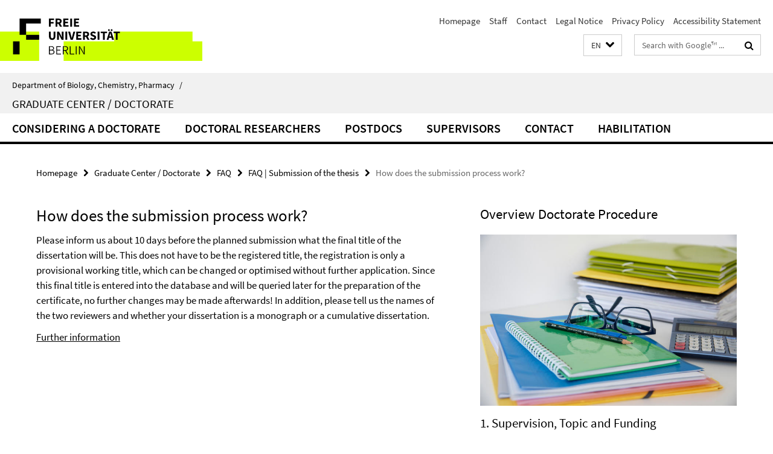

--- FILE ---
content_type: text/html; charset=utf-8
request_url: https://www.bcp.fu-berlin.de/en/graduiertenzentrum/faq/faq-einreichen/q-wie.html
body_size: 9725
content:
<!DOCTYPE html><!-- rendered 2026-02-01 02:07:02 (UTC) --><html class="ltr" lang="en"><head><title>How does the submission process work? • Graduate Center / Doctorate • Department of Biology, Chemistry, Pharmacy</title><!-- BEGIN Fragment default/26011920/views/head_meta/135127248/1687943240?033725:1823 -->
<meta charset="utf-8" /><meta content="IE=edge" http-equiv="X-UA-Compatible" /><meta content="width=device-width, initial-scale=1.0" name="viewport" /><meta content="authenticity_token" name="csrf-param" />
<meta content="5kMAsc30wv/m5q5UCTeHCfiyBVU4JNmxmuhsMgQhElg=" name="csrf-token" /><meta content="How does the submission process work?" property="og:title" /><meta content="website" property="og:type" /><meta content="https://www.bcp.fu-berlin.de/en/graduiertenzentrum/faq/faq-einreichen/q-wie.html" property="og:url" /><!-- BEGIN Fragment default/26011920/views/open_graph_image/13846703/1769031893?073642:20011 -->
<!-- END Fragment default/26011920/views/open_graph_image/13846703/1769031893?073642:20011 -->
<meta content="index,follow" name="robots" /><meta content="2023-06-26" name="dc.date" /><meta content="How does the submission process work?" name="dc.name" /><meta content="DE-BE" name="geo.region" /><meta content="Berlin" name="geo.placename" /><meta content="52.448131;13.286102" name="geo.position" /><link href="https://www.bcp.fu-berlin.de/en/graduiertenzentrum/faq/faq-einreichen/q-wie.html" rel="canonical" /><!-- BEGIN Fragment default/26011920/views/favicon/13846703/1769031893?185004:72019 -->
<link href="/assets/default2/favicon-12a6f1b0e53f527326498a6bfd4c3abd.ico" rel="shortcut icon" /><!-- END Fragment default/26011920/views/favicon/13846703/1769031893?185004:72019 -->
<!-- BEGIN Fragment default/26011920/head/rss/false/14316731/1768926925?063118:22003 -->
<!-- END Fragment default/26011920/head/rss/false/14316731/1768926925?063118:22003 -->
<!-- END Fragment default/26011920/views/head_meta/135127248/1687943240?033725:1823 -->
<!-- BEGIN Fragment default/26011920/head/assets/13846703/1769031893/?224553:86400 -->
<link href="/assets/default2/default_application-part-1-841e7928a8.css" media="all" rel="stylesheet" type="text/css" /><link href="/assets/default2/default_application-part-2-168016bf56.css" media="all" rel="stylesheet" type="text/css" /><script src="/assets/default2/application-781670a880dd5cd1754f30fcf22929cb.js" type="text/javascript"></script><!--[if lt IE 9]><script src="/assets/default2/html5shiv-d11feba7bd03bd542f45c2943ca21fed.js" type="text/javascript"></script><script src="/assets/default2/respond.min-31225ade11a162d40577719d9a33d3ee.js" type="text/javascript"></script><![endif]--><meta content="Rails Connector for Infopark CMS Fiona by Infopark AG (www.infopark.de); Version 6.8.2.36.82613853" name="generator" /><!-- END Fragment default/26011920/head/assets/13846703/1769031893/?224553:86400 -->
</head><body class="site-graduiertenzentrum layout-size-L"><div class="debug page" data-current-path="/en/graduiertenzentrum/faq/faq-einreichen/q-wie/"><a class="sr-only" href="#content">Springe direkt zu Inhalt </a><div class="horizontal-bg-container-header nocontent"><div class="container container-header"><header><!-- BEGIN Fragment default/26011920/header-part-1/102423270/1713130311/?224809:86400 -->
<a accesskey="O" id="seitenanfang"></a><a accesskey="H" href="https://www.fu-berlin.de/" hreflang="" id="fu-logo-link" title="Zur Startseite der Freien Universität Berlin"><svg id="fu-logo" version="1.1" viewBox="0 0 775 187.5" x="0" y="0"><defs><g id="fu-logo-elements"><g><polygon points="75 25 156.3 25 156.3 43.8 100 43.8 100 87.5 75 87.5 75 25"></polygon><polygon points="100 87.5 150 87.5 150 106.3 100 106.3 100 87.5"></polygon><polygon points="50 112.5 75 112.5 75 162.5 50 162.5 50 112.5"></polygon></g><g><path d="M187.5,25h19.7v5.9h-12.7v7.2h10.8v5.9h-10.8v12.2h-7.1V25z"></path><path d="M237.7,56.3l-7.1-12.5c3.3-1.5,5.6-4.4,5.6-9c0-7.4-5.4-9.7-12.1-9.7h-11.3v31.3h7.1V45h3.9l6,11.2H237.7z M219.9,30.6 h3.6c3.7,0,5.7,1,5.7,4.1c0,3.1-2,4.7-5.7,4.7h-3.6V30.6z"></path><path d="M242.5,25h19.6v5.9h-12.5v6.3h10.7v5.9h-10.7v7.2h13v5.9h-20.1V25z"></path><path d="M269,25h7.1v31.3H269V25z"></path><path d="M283.2,25h19.6v5.9h-12.5v6.3h10.7v5.9h-10.7v7.2h13v5.9h-20.1V25z"></path></g><g><path d="M427.8,72.7c2,0,3.4-1.4,3.4-3.4c0-1.9-1.4-3.4-3.4-3.4c-2,0-3.4,1.4-3.4,3.4C424.4,71.3,425.8,72.7,427.8,72.7z"></path><path d="M417.2,72.7c2,0,3.4-1.4,3.4-3.4c0-1.9-1.4-3.4-3.4-3.4c-2,0-3.4,1.4-3.4,3.4C413.8,71.3,415.2,72.7,417.2,72.7z"></path><path d="M187.5,91.8V75h7.1v17.5c0,6.1,1.9,8.2,5.4,8.2c3.5,0,5.5-2.1,5.5-8.2V75h6.8v16.8c0,10.5-4.3,15.1-12.3,15.1 C191.9,106.9,187.5,102.3,187.5,91.8z"></path><path d="M218.8,75h7.2l8.2,15.5l3.1,6.9h0.2c-0.3-3.3-0.9-7.7-0.9-11.4V75h6.7v31.3h-7.2L228,90.7l-3.1-6.8h-0.2 c0.3,3.4,0.9,7.6,0.9,11.3v11.1h-6.7V75z"></path><path d="M250.4,75h7.1v31.3h-7.1V75z"></path><path d="M261,75h7.5l3.8,14.6c0.9,3.4,1.6,6.6,2.5,10h0.2c0.9-3.4,1.6-6.6,2.5-10l3.7-14.6h7.2l-9.4,31.3h-8.5L261,75z"></path><path d="M291.9,75h19.6V81h-12.5v6.3h10.7v5.9h-10.7v7.2h13v5.9h-20.1V75z"></path><path d="M342.8,106.3l-7.1-12.5c3.3-1.5,5.6-4.4,5.6-9c0-7.4-5.4-9.7-12.1-9.7H318v31.3h7.1V95.1h3.9l6,11.2H342.8z M325.1,80.7 h3.6c3.7,0,5.7,1,5.7,4.1c0,3.1-2,4.7-5.7,4.7h-3.6V80.7z"></path><path d="M344.9,102.4l4.1-4.8c2.2,1.9,5.1,3.3,7.7,3.3c2.9,0,4.4-1.2,4.4-3c0-2-1.8-2.6-4.5-3.7l-4.1-1.7c-3.2-1.3-6.3-4-6.3-8.5 c0-5.2,4.6-9.3,11.1-9.3c3.6,0,7.4,1.4,10.1,4.1l-3.6,4.5c-2.1-1.6-4-2.4-6.5-2.4c-2.4,0-4,1-4,2.8c0,1.9,2,2.6,4.8,3.7l4,1.6 c3.8,1.5,6.2,4.1,6.2,8.5c0,5.2-4.3,9.7-11.8,9.7C352.4,106.9,348.1,105.3,344.9,102.4z"></path><path d="M373.9,75h7.1v31.3h-7.1V75z"></path><path d="M394.4,81h-8.6V75H410V81h-8.6v25.3h-7.1V81z"></path><path d="M429.2,106.3h7.5L426.9,75h-8.5l-9.8,31.3h7.2l1.9-7.4h9.5L429.2,106.3z M419.2,93.4l0.8-2.9c0.9-3.1,1.7-6.8,2.5-10.1 h0.2c0.8,3.3,1.7,7,2.5,10.1l0.7,2.9H419.2z"></path><path d="M443.6,81h-8.6V75h24.3V81h-8.6v25.3h-7.1V81z"></path></g><g><path d="M187.5,131.2h8.9c6.3,0,10.6,2.2,10.6,7.6c0,3.2-1.7,5.8-4.7,6.8v0.2c3.9,0.7,6.5,3.2,6.5,7.5c0,6.1-4.7,9.1-11.7,9.1 h-9.6V131.2z M195.7,144.7c5.8,0,8.1-2.1,8.1-5.5c0-3.9-2.7-5.4-7.9-5.4h-5.1v10.9H195.7z M196.5,159.9c5.7,0,9.1-2.1,9.1-6.6 c0-4.1-3.3-6-9.1-6h-5.8v12.6H196.5z"></path><path d="M215.5,131.2h17.6v2.8h-14.4v10.6h12.1v2.8h-12.1v12.3h14.9v2.8h-18.1V131.2z"></path><path d="M261.5,162.5l-8.2-14c4.5-0.9,7.4-3.8,7.4-8.7c0-6.3-4.4-8.6-10.7-8.6h-9.4v31.3h3.3v-13.7h6l7.9,13.7H261.5z M243.8,133.9h5.6c5.1,0,8,1.6,8,5.9c0,4.3-2.8,6.3-8,6.3h-5.6V133.9z"></path><path d="M267.4,131.2h3.3v28.5h13.9v2.8h-17.2V131.2z"></path><path d="M290.3,131.2h3.3v31.3h-3.3V131.2z"></path><path d="M302.6,131.2h3.4l12,20.6l3.4,6.4h0.2c-0.2-3.1-0.4-6.4-0.4-9.6v-17.4h3.1v31.3H321l-12-20.6l-3.4-6.4h-0.2 c0.2,3.1,0.4,6.2,0.4,9.4v17.6h-3.1V131.2z"></path></g></g></defs><g id="fu-logo-rects"></g><use x="0" xlink:href="#fu-logo-elements" y="0"></use></svg></a><script>"use strict";var svgFLogoObj = document.getElementById("fu-logo");var rectsContainer = svgFLogoObj.getElementById("fu-logo-rects");var svgns = "http://www.w3.org/2000/svg";var xlinkns = "http://www.w3.org/1999/xlink";function createRect(xPos, yPos) {  var rectWidth = ["300", "200", "150"];  var rectHeight = ["75", "100", "150"];  var rectXOffset = ["0", "100", "50"];  var rectYOffset = ["0", "75", "150"];  var x = rectXOffset[getRandomIntInclusive(0, 2)];  var y = rectYOffset[getRandomIntInclusive(0, 2)];  if (xPos == "1") {    x = x;  }  if (xPos == "2") {    x = +x + 193.75;  }  if (xPos == "3") {    x = +x + 387.5;  }  if (xPos == "4") {    x = +x + 581.25;  }  if (yPos == "1") {    y = y;  }  if (yPos == "2") {    y = +y + 112.5;  }  var cssClasses = "rectangle";  var rectColor = "#CCFF00";  var style = "fill: ".concat(rectColor, ";");  var rect = document.createElementNS(svgns, "rect");  rect.setAttribute("x", x);  rect.setAttribute("y", y);  rect.setAttribute("width", rectWidth[getRandomIntInclusive(0, 2)]);  rect.setAttribute("height", rectHeight[getRandomIntInclusive(0, 2)]);  rect.setAttribute("class", cssClasses);  rect.setAttribute("style", style);  rectsContainer.appendChild(rect);}function getRandomIntInclusive(min, max) {  min = Math.ceil(min);  max = Math.floor(max);  return Math.floor(Math.random() * (max - min + 1)) + min;}function makeGrid() {  for (var i = 1; i < 17; i = i + 1) {    if (i == "1") {      createRect("1", "1");    }    if (i == "2") {      createRect("2", "1");    }    if (i == "3") {      createRect("3", "1");    }    if (i == "5") {      createRect("1", "2");    }    if (i == "6") {      createRect("2", "2");    }    if (i == "7") {      createRect("3", "2");    }    if (i == "8") {      createRect("4", "2");    }  }}makeGrid();</script><a accesskey="H" href="https://www.fu-berlin.de/" hreflang="" id="fu-label-link" title="Zur Startseite der Freien Universität Berlin"><div id="fu-label-wrapper"><svg id="fu-label" version="1.1" viewBox="0 0 50 50" x="0" y="0"><defs><g id="fu-label-elements"><rect height="50" id="fu-label-bg" width="50"></rect><g><polygon points="19.17 10.75 36.01 10.75 36.01 14.65 24.35 14.65 24.35 23.71 19.17 23.71 19.17 10.75"></polygon><polygon points="24.35 23.71 34.71 23.71 34.71 27.6 24.35 27.6 24.35 23.71"></polygon><polygon points="13.99 28.88 19.17 28.88 19.17 39.25 13.99 39.25 13.99 28.88"></polygon></g></g></defs><use x="0" xlink:href="#fu-label-elements" y="0"></use></svg></div><div id="fu-label-text">Freie Universität Berlin</div></a><h1 class="hide">Department of Biology, Chemistry, Pharmacy</h1><hr class="hide" /><h2 class="sr-only">Service Navigation</h2><ul class="top-nav no-print"><li><a href="/en/index.html" rel="index" title="To the Homepage of: Department of Biology, Chemistry, Pharmacy">Homepage</a></li><li><a href="/mitarbeiter/index.html" title="">Staff</a></li><li><a href="/en/kontakt/index.html" title="">Contact</a></li><li><a href="/en/impressum/index.html" title="Legal Notice according to § 5 TMG (Telemediengesetz)">Legal Notice</a></li><li><a href="https://www.fu-berlin.de/en/datenschutz.html" title="">Privacy Policy</a></li><li><a href="https://www.fu-berlin.de/$REDIRECTS/accessibility.html" title="">Accessibility Statement</a></li></ul><!-- END Fragment default/26011920/header-part-1/102423270/1713130311/?224809:86400 -->
<a class="services-menu-icon no-print"><div class="icon-close icon-cds icon-cds-wrong" style="display: none;"></div><div class="icon-menu"><div class="dot"></div><div class="dot"></div><div class="dot"></div></div></a><div class="services-search-icon no-print"><div class="icon-close icon-cds icon-cds-wrong" style="display: none;"></div><div class="icon-search fa fa-search"></div></div><div class="services no-print"><!-- BEGIN Fragment default/26011920/header/languages/102423270/1713130311/?033245:4027 -->
<div class="services-language dropdown"><div aria-haspopup="listbox" aria-label="Sprache auswählen" class="services-dropdown-button btn btn-default" id="lang" role="button"><span aria-label="English">EN</span><div class="services-dropdown-button-icon"><div class="fa fa-chevron-down services-dropdown-button-icon-open"></div><div class="fa fa-chevron-up services-dropdown-button-icon-close"></div></div></div><ul class="dropdown-menu dropdown-menu-right" role="listbox" tabindex="-1"><li role="option"><a class="fub-language-version" data-locale="de" href="#" hreflang="de" lang="de" title="Deutschsprachige Version">DE: Deutsch</a></li><li aria-disabled="true" aria-selected="true" class="disabled" role="option"><a href="#" lang="en" title="This page is an English version">EN: English</a></li></ul></div><!-- END Fragment default/26011920/header/languages/102423270/1713130311/?033245:4027 -->
<!-- BEGIN Fragment default/26011920/header-part-2/102423270/1713130311/?224809:86400 -->
<div class="services-search"><form action="/en/_search/index.html" class="fub-google-search-form" id="search-form" method="get" role="search"><input name="ie" type="hidden" value="UTF-8" /><label class="search-label" for="search-input">Search terms</label><input autocomplete="off" class="search-input" id="search-input" name="q" placeholder="Search with Google™ ..." title="Please enter search term here" type="text" /><button class="search-button" id="search_button" title="Search with Google™ ..." type="submit"><i class="fa fa-search"></i></button></form><div class="search-privacy-link"><a href="http://www.fu-berlin.de/en/redaktion/impressum/datenschutzhinweise#faq_06_externe_suche" title="Information about data transfer when using Google Search™">Information about data transfer when using Google Search™</a></div></div><!-- END Fragment default/26011920/header-part-2/102423270/1713130311/?224809:86400 -->
</div></header></div></div><div class="horizontal-bg-container-identity nocontent"><div class="container container-identity"><div class="identity closed"><i class="identity-text-parent-icon-close fa fa-angle-up no-print"></i><i class="identity-text-parent-icon-open fa fa-angle-down no-print"></i><div class="identity-text-parent no-print"><a class="identity-text-parent-first" href="/en/index.html" rel="index" title="To the Homepage of: ">Department of Biology, Chemistry, Pharmacy<span class="identity-text-separator">/</span></a></div><h2 class="identity-text-main"><a href="/en/graduiertenzentrum/index.html" title="To the Homepage of:  Graduate Center / Doctorate">Graduate Center / Doctorate</a></h2></div></div></div><!-- BEGIN Fragment default/26011920/navbar-wrapper-ajax/0/102423270/1713130311/?040027:3600 -->
<div class="navbar-wrapper cms-box-ajax-content" data-ajax-url="/en/graduiertenzentrum/index.html?comp=navbar&amp;irq=1&amp;pm=0"><nav class="main-nav-container no-print" style=""><div class="container main-nav-container-inner"><div class="main-nav-scroll-buttons" style="display:none"><div id="main-nav-btn-scroll-left" role="button"><div class="fa fa-angle-left"></div></div><div id="main-nav-btn-scroll-right" role="button"><div class="fa fa-angle-right"></div></div></div><div class="main-nav-toggle"><span class="main-nav-toggle-text">Menu</span><span class="main-nav-toggle-icon"><span class="line"></span><span class="line"></span><span class="line"></span></span></div><ul class="main-nav level-1" id="fub-main-nav"><li class="main-nav-item level-1 has-children" data-index="0" data-menu-item-path="#" data-menu-shortened="0"><a class="main-nav-item-link level-1" href="#" title="loading...">Considering a Doctorate</a><div class="icon-has-children"><div class="fa fa-angle-right"></div><div class="fa fa-angle-down"></div><div class="fa fa-angle-up"></div></div><div class="container main-nav-parent level-2" style="display:none"><p style="margin: 20px;">loading... </p></div></li><li class="main-nav-item level-1 has-children" data-index="1" data-menu-item-path="#" data-menu-shortened="0"><a class="main-nav-item-link level-1" href="#" title="loading...">Doctoral Researchers</a><div class="icon-has-children"><div class="fa fa-angle-right"></div><div class="fa fa-angle-down"></div><div class="fa fa-angle-up"></div></div><div class="container main-nav-parent level-2" style="display:none"><p style="margin: 20px;">loading... </p></div></li><li class="main-nav-item level-1 has-children" data-index="2" data-menu-item-path="#" data-menu-shortened="0"><a class="main-nav-item-link level-1" href="#" title="loading...">Postdocs</a><div class="icon-has-children"><div class="fa fa-angle-right"></div><div class="fa fa-angle-down"></div><div class="fa fa-angle-up"></div></div><div class="container main-nav-parent level-2" style="display:none"><p style="margin: 20px;">loading... </p></div></li><li class="main-nav-item level-1 has-children" data-index="3" data-menu-item-path="#" data-menu-shortened="0"><a class="main-nav-item-link level-1" href="#" title="loading...">Supervisors</a><div class="icon-has-children"><div class="fa fa-angle-right"></div><div class="fa fa-angle-down"></div><div class="fa fa-angle-up"></div></div><div class="container main-nav-parent level-2" style="display:none"><p style="margin: 20px;">loading... </p></div></li><li class="main-nav-item level-1 has-children" data-index="4" data-menu-item-path="#" data-menu-shortened="0"><a class="main-nav-item-link level-1" href="#" title="loading...">Contact</a><div class="icon-has-children"><div class="fa fa-angle-right"></div><div class="fa fa-angle-down"></div><div class="fa fa-angle-up"></div></div><div class="container main-nav-parent level-2" style="display:none"><p style="margin: 20px;">loading... </p></div></li><li class="main-nav-item level-1 has-children" data-index="5" data-menu-item-path="#" data-menu-shortened="0"><a class="main-nav-item-link level-1" href="#" title="loading...">Habilitation</a><div class="icon-has-children"><div class="fa fa-angle-right"></div><div class="fa fa-angle-down"></div><div class="fa fa-angle-up"></div></div><div class="container main-nav-parent level-2" style="display:none"><p style="margin: 20px;">loading... </p></div></li></ul></div><div class="main-nav-flyout-global"><div class="container"></div><button id="main-nav-btn-flyout-close" type="button"><div id="main-nav-btn-flyout-close-container"><i class="fa fa-angle-up"></i></div></button></div></nav></div><script type="text/javascript">$(document).ready(function () { Luise.Navigation.init(); });</script><!-- END Fragment default/26011920/navbar-wrapper-ajax/0/102423270/1713130311/?040027:3600 -->
<div class="content-wrapper main horizontal-bg-container-main"><div class="container breadcrumbs-container nocontent"><div class="row"><div class="col-xs-12"><div class="box breadcrumbs no-print"><p class="hide">Path Navigation</p><ul class="fu-breadcrumb"><li><a href="/en/index.html">Homepage</a><i class="fa fa-chevron-right"></i></li><li><a href="/en/graduiertenzentrum/index.html">Graduate Center / Doctorate</a><i class="fa fa-chevron-right"></i></li><li><a href="/en/graduiertenzentrum/faq/index.html">FAQ</a><i class="fa fa-chevron-right"></i></li><li><a href="/en/graduiertenzentrum/faq/faq-einreichen/index.html">FAQ | Submission of the thesis</a><i class="fa fa-chevron-right"></i></li><li class="active">How does the submission process work?</li></ul></div></div></div></div><div class="container"><div class="row"><main class="col-m-7 print-full-width"><!--skiplink anchor: content--><div class="fub-content fub-fu_faq_dok"><a id="content"></a><div class="box box-standard-body box-standard-body-cms-7"><h1>How does the submission process work?</h1><!-- BEGIN Fragment default/26011920/content_media/135127248/1687943240/135127248/1687943240/?031703:601 -->
<!-- END Fragment default/26011920/content_media/135127248/1687943240/135127248/1687943240/?031703:601 -->
<div class="editor-content hyphens"><p>Please inform us about 10 days before the planned submission what the final title of the dissertation will be. This does not have to be the registered title, the registration is only a provisional working title, which can be changed or optimised without further application. Since this final title is entered into the database and will be queried later for the preparation of the certificate, no further changes may be made afterwards! In addition, please tell us the names of the two reviewers and whether your dissertation is a monograph or a cumulative dissertation.</p>
<p><a href="/en/graduiertenzentrum/promovierende/promotionsablauf/07_abgabe/index.html">Further information</a></p></div></div><noscript><div class="warning_box"><em class="mark-4">Please enable JavaScript in Your browser.</em></div></noscript></div></main><!-- BEGIN Fragment default/26011920/sidebar_subtree/102423270/1713130311/?033703:1801 -->
<aside class="col-m-5 sidebar-right no-print nocontent"><div class="row"><div class="col-l-11 col-l-offset-1"><div class="content-element"><!-- BEGIN Fragment default/26011920/views/luise/fu_aufmacher_karussell_ordner/5/102423978/1569314618/?031701:599 -->
<div class="box-carousel"><h2 class="box-carousel-headline">Overview Doctorate Procedure</h2><div class="cms-carousel box-carousel-cms-5 box-carousel-xl-4" data-breakpont-sizes="{&quot;XS&quot;:1,&quot;XL&quot;:1,&quot;M&quot;:1,&quot;L&quot;:1,&quot;S&quot;:1}" data-random="0" style="display:none"><div class="box-carousel-container"><div class="box-carousel-element" data-index="0"><div class="box-carousel-img-cycle-full"><picture data-adaptive-with="700"><source data-screen-size='-' srcset='/graduiertenzentrum/promotionsinteressierte/promotionsverfahren/_Bilder/01_Thema.jpg?width=700 1x, /graduiertenzentrum/promotionsinteressierte/promotionsverfahren/_Bilder/01_Thema.jpg?width=2000 2x, /graduiertenzentrum/promotionsinteressierte/promotionsverfahren/_Bilder/01_Thema.jpg?width=3000 3x' ><img alt="Thema / Topic" class="figure-img" data-image-obj-id="102111990" src="/graduiertenzentrum/promotionsinteressierte/promotionsverfahren/_Bilder/01_Thema.jpg?width=700" /></picture></div><div class="box-carousel-text-wrapper-half"><h2 class="box-carousel-title">1. Supervision, Topic and Funding</h2><div class="box-carousel-text-cycle hyphens"><p>What are the requirements for admission? What has to be done before starting the doctorate? What funding opportunities are there?</p></div><div class="box-carousel-links-cycle"><ul class="box-teaser-list-link-list fa-ul"><li><a href="/en/graduiertenzentrum/promotionsinteressierte/promotionsverfahren/01_thema/index.html" target="_self"><i class="fa fa-li fa-chevron-right"></i>Read more</a></li></ul></div></div></div><div class="box-carousel-element" data-index="1"><div class="box-carousel-img-cycle-full"><picture data-adaptive-with="700"><source data-screen-size='-' srcset='/graduiertenzentrum/promotionsinteressierte/promotionsverfahren/_Bilder/02_Arbeitsbeginn.jpg?width=700 1x, /graduiertenzentrum/promotionsinteressierte/promotionsverfahren/_Bilder/02_Arbeitsbeginn.jpg?width=2000 2x, /graduiertenzentrum/promotionsinteressierte/promotionsverfahren/_Bilder/02_Arbeitsbeginn.jpg?width=3000 3x' ><img alt="Arbeitsbeginn / Start of Work" class="figure-img" data-image-obj-id="102360834" src="/graduiertenzentrum/promotionsinteressierte/promotionsverfahren/_Bilder/02_Arbeitsbeginn.jpg?width=700" /></picture></div><div class="box-carousel-text-wrapper-half"><h2 class="box-carousel-title">2. Start of Work</h2><div class="box-carousel-text-cycle hyphens"><p>What insurance cover is required at the start of work?</p></div><div class="box-carousel-links-cycle"><ul class="box-teaser-list-link-list fa-ul"><li><a href="/en/graduiertenzentrum/promotionsinteressierte/promotionsverfahren/02_arbeitsbeginn/index.html" target="_self"><i class="fa fa-li fa-chevron-right"></i>Read more</a></li></ul></div></div></div><div class="box-carousel-element" data-index="2"><div class="box-carousel-img-cycle-full"><picture data-adaptive-with="700"><source data-screen-size='-' srcset='/graduiertenzentrum/promotionsinteressierte/promotionsverfahren/_Bilder/03_Zulassung.jpg?width=700 1x, /graduiertenzentrum/promotionsinteressierte/promotionsverfahren/_Bilder/03_Zulassung.jpg?width=2000 2x, /graduiertenzentrum/promotionsinteressierte/promotionsverfahren/_Bilder/03_Zulassung.jpg?width=3000 3x' ><img alt="Zulassung / Admission" class="figure-img" data-image-obj-id="102111940" src="/graduiertenzentrum/promotionsinteressierte/promotionsverfahren/_Bilder/03_Zulassung.jpg?width=700" /></picture></div><div class="box-carousel-text-wrapper-half"><h2 class="box-carousel-title">3. Admission</h2><div class="box-carousel-text-cycle hyphens"><p>When and where should I submit my application for doctorate admission? What documents are required for admission?</p></div><div class="box-carousel-links-cycle"><ul class="box-teaser-list-link-list fa-ul"><li><a href="/en/graduiertenzentrum/promotionsinteressierte/promotionsverfahren/03_zulassung/index.html" target="_self"><i class="fa fa-li fa-chevron-right"></i>Read more</a></li></ul></div></div></div><div class="box-carousel-element" data-index="3"><div class="box-carousel-img-cycle-full"><picture data-adaptive-with="700"><source data-screen-size='-' srcset='/graduiertenzentrum/promotionsinteressierte/promotionsverfahren/_Bilder/04_Immatrikulation.jpg?width=700 1x, /graduiertenzentrum/promotionsinteressierte/promotionsverfahren/_Bilder/04_Immatrikulation.jpg?width=2000 2x, /graduiertenzentrum/promotionsinteressierte/promotionsverfahren/_Bilder/04_Immatrikulation.jpg?width=3000 3x' ><img alt="Mitgliedschaftsverhältnis FU / Enrollment" class="figure-img" data-image-obj-id="102149881" src="/graduiertenzentrum/promotionsinteressierte/promotionsverfahren/_Bilder/04_Immatrikulation.jpg?width=700" /></picture></div><div class="box-carousel-text-wrapper-half"><h2 class="box-carousel-title">4. FU Membership and Enrollment</h2><div class="box-carousel-text-cycle hyphens"><p>Is there a need to become a member of the FU Berlin? Is enrollment including the student ID card and the semester ticket necessary?</p></div><div class="box-carousel-links-cycle"><ul class="box-teaser-list-link-list fa-ul"><li><a href="/en/graduiertenzentrum/promovierende/promotionsablauf/04_fumitglied/index.html" target="_self"><i class="fa fa-li fa-chevron-right"></i>Read more</a></li></ul></div></div></div><div class="box-carousel-element" data-index="4"><div class="box-carousel-img-cycle-full"><picture data-adaptive-with="700"><source data-screen-size='-' srcset='/graduiertenzentrum/promotionsinteressierte/promotionsverfahren/_Bilder/05_Bearbeitung.jpg?width=700 1x, /graduiertenzentrum/promotionsinteressierte/promotionsverfahren/_Bilder/05_Bearbeitung.jpg?width=2000 2x, /graduiertenzentrum/promotionsinteressierte/promotionsverfahren/_Bilder/05_Bearbeitung.jpg?width=3000 3x' ><img alt="Regelbearbeitungszeit / Standard Time to Completion" class="figure-img" data-image-obj-id="102112031" src="/graduiertenzentrum/promotionsinteressierte/promotionsverfahren/_Bilder/05_Bearbeitung.jpg?width=700" /></picture></div><div class="box-carousel-text-wrapper-half"><h2 class="box-carousel-title">5. Standard Time to Completion</h2><div class="box-carousel-text-cycle hyphens"><p>What is the standard time to completion for the doctorate? What should I do if the standard time can not be met? How can a change of supervisor take place?</p></div><div class="box-carousel-links-cycle"><ul class="box-teaser-list-link-list fa-ul"><li><a href="/en/graduiertenzentrum/promovierende/promotionsablauf/05_bearbeitung/index.html" target="_self"><i class="fa fa-li fa-chevron-right"></i>Read more</a></li></ul></div></div></div><div class="box-carousel-element" data-index="5"><div class="box-carousel-img-cycle-full"><picture data-adaptive-with="700"><source data-screen-size='-' srcset='/graduiertenzentrum/promotionsinteressierte/promotionsverfahren/_Bilder/06_Schreiben.jpg?width=700 1x, /graduiertenzentrum/promotionsinteressierte/promotionsverfahren/_Bilder/06_Schreiben.jpg?width=2000 2x, /graduiertenzentrum/promotionsinteressierte/promotionsverfahren/_Bilder/06_Schreiben.jpg?width=3000 3x' ><img alt="Schreiben der Dissertation / Writing the Thesis" class="figure-img" data-image-obj-id="104994432" src="/graduiertenzentrum/promotionsinteressierte/promotionsverfahren/_Bilder/06_Schreiben.jpg?width=700" /></picture></div><div class="box-carousel-text-wrapper-half"><h2 class="box-carousel-title">6. Writing the Thesis</h2><div class="box-carousel-text-cycle hyphens"><p>Is a monograph necessary or may a cumulative work also be submitted? What must be considered? What should be on the title page?</p></div><div class="box-carousel-links-cycle"><ul class="box-teaser-list-link-list fa-ul"><li><a href="/en/graduiertenzentrum/promovierende/promotionsablauf/06_schreiben/index.html" target="_self"><i class="fa fa-li fa-chevron-right"></i>Read more</a></li></ul></div></div></div><div class="box-carousel-element" data-index="6"><div class="box-carousel-img-cycle-full"><picture data-adaptive-with="700"><source data-screen-size='-' srcset='/graduiertenzentrum/promotionsinteressierte/promotionsverfahren/_Bilder/07_Abgabe.jpg?width=700 1x, /graduiertenzentrum/promotionsinteressierte/promotionsverfahren/_Bilder/07_Abgabe.jpg?width=2000 2x, /graduiertenzentrum/promotionsinteressierte/promotionsverfahren/_Bilder/07_Abgabe.jpg?width=3000 3x' ><img alt="Abgabe / Submission" class="figure-img" data-image-obj-id="104994729" src="/graduiertenzentrum/promotionsinteressierte/promotionsverfahren/_Bilder/07_Abgabe.jpg?width=700" /></picture></div><div class="box-carousel-text-wrapper-half"><h2 class="box-carousel-title">7. Submission of the Thesis</h2><div class="box-carousel-text-cycle hyphens"><p>How many copies have to be submitted? What should be taken into account when submitting a cumulative thesis? Which forms are necessary for submitting the thesis?</p></div><div class="box-carousel-links-cycle"><ul class="box-teaser-list-link-list fa-ul"><li><a href="/en/graduiertenzentrum/promovierende/promotionsablauf/07_abgabe/index.html" target="_self"><i class="fa fa-li fa-chevron-right"></i>Read more</a></li></ul></div></div></div><div class="box-carousel-element" data-index="7"><div class="box-carousel-img-cycle-full"><picture data-adaptive-with="700"><source data-screen-size='-' srcset='/graduiertenzentrum/promotionsinteressierte/promotionsverfahren/_Bilder/08_Begutachtung.jpg?width=700 1x, /graduiertenzentrum/promotionsinteressierte/promotionsverfahren/_Bilder/08_Begutachtung.jpg?width=2000 2x, /graduiertenzentrum/promotionsinteressierte/promotionsverfahren/_Bilder/08_Begutachtung.jpg?width=3000 3x' ><img alt="Begutachtung / Review" class="figure-img" data-image-obj-id="102111965" src="/graduiertenzentrum/promotionsinteressierte/promotionsverfahren/_Bilder/08_Begutachtung.jpg?width=700" /></picture></div><div class="box-carousel-text-wrapper-half"><h2 class="box-carousel-title">8. Review and Display Period</h2><div class="box-carousel-text-cycle hyphens"><p>Who appoints the doctoral committee? How is the review procedure organized? How long is the display period? </p></div><div class="box-carousel-links-cycle"><ul class="box-teaser-list-link-list fa-ul"><li><a href="/en/graduiertenzentrum/promovierende/promotionsablauf/08_begutachtung/index.html" target="_self"><i class="fa fa-li fa-chevron-right"></i>Read more</a></li></ul></div></div></div><div class="box-carousel-element" data-index="8"><div class="box-carousel-img-cycle-full"><picture data-adaptive-with="700"><source data-screen-size='-' srcset='/graduiertenzentrum/promotionsinteressierte/promotionsverfahren/_Bilder/09_Disputation.jpg?width=700 1x, /graduiertenzentrum/promotionsinteressierte/promotionsverfahren/_Bilder/09_Disputation.jpg?width=2000 2x, /graduiertenzentrum/promotionsinteressierte/promotionsverfahren/_Bilder/09_Disputation.jpg?width=3000 3x' ><img alt="Disputation / Defense" class="figure-img" data-image-obj-id="104994543" src="/graduiertenzentrum/promotionsinteressierte/promotionsverfahren/_Bilder/09_Disputation.jpg?width=700" /></picture></div><div class="box-carousel-text-wrapper-half"><h2 class="box-carousel-title">9. Defense of the Thesis</h2><div class="box-carousel-text-cycle hyphens"><p>Who organizes the disputation? When should the disputation be announced? How many members of the doctoral committee must be present? How long does the disputation take? </p></div><div class="box-carousel-links-cycle"><ul class="box-teaser-list-link-list fa-ul"><li><a href="/en/graduiertenzentrum/promovierende/promotionsablauf/09_disputation/index.html" target="_self"><i class="fa fa-li fa-chevron-right"></i>Read more</a></li></ul></div></div></div><div class="box-carousel-element" data-index="9"><div class="box-carousel-img-cycle-full"><picture data-adaptive-with="700"><source data-screen-size='-' srcset='/graduiertenzentrum/promotionsinteressierte/promotionsverfahren/_Bilder/10_Veroeffentlichung.jpg?width=700 1x, /graduiertenzentrum/promotionsinteressierte/promotionsverfahren/_Bilder/10_Veroeffentlichung.jpg?width=2000 2x, /graduiertenzentrum/promotionsinteressierte/promotionsverfahren/_Bilder/10_Veroeffentlichung.jpg?width=3000 3x' ><img alt="Veröffentlichung / Publication" class="figure-img" data-image-obj-id="102112178" src="/graduiertenzentrum/promotionsinteressierte/promotionsverfahren/_Bilder/10_Veroeffentlichung.jpg?width=700" /></picture></div><div class="box-carousel-text-wrapper-half"><h2 class="box-carousel-title">10. Publication of the Thesis</h2><div class="box-carousel-text-cycle hyphens"><p>When does the publication take place? Which kinds of publication are possible? Is the publication required for the award of the certificate?</p></div><div class="box-carousel-links-cycle"><ul class="box-teaser-list-link-list fa-ul"><li><a href="/en/graduiertenzentrum/promovierende/promotionsablauf/10_veroeffentlichung/index.html" target="_self"><i class="fa fa-li fa-chevron-right"></i>Read more</a></li></ul></div></div></div><div class="box-carousel-element" data-index="10"><div class="box-carousel-img-cycle-full"><picture data-adaptive-with="700"><source data-screen-size='-' srcset='/graduiertenzentrum/promotionsinteressierte/promotionsverfahren/_Bilder/11_Verleihung.jpg?width=700 1x, /graduiertenzentrum/promotionsinteressierte/promotionsverfahren/_Bilder/11_Verleihung.jpg?width=2000 2x, /graduiertenzentrum/promotionsinteressierte/promotionsverfahren/_Bilder/11_Verleihung.jpg?width=3000 3x' ><img alt="Verleihung / Awarding" class="figure-img" data-image-obj-id="102112215" src="/graduiertenzentrum/promotionsinteressierte/promotionsverfahren/_Bilder/11_Verleihung.jpg?width=700" /></picture></div><div class="box-carousel-text-wrapper-half"><h2 class="box-carousel-title">11. Awarding of the Doctoral Degree</h2><div class="box-carousel-text-cycle hyphens"><p>When can the title be used? When and where do I get the certificate?</p></div><div class="box-carousel-links-cycle"><ul class="box-teaser-list-link-list fa-ul"><li><a href="/en/graduiertenzentrum/promovierende/promotionsablauf/11_verleihung/index.html" target="_self"><i class="fa fa-li fa-chevron-right"></i>Read more</a></li></ul></div></div></div><div class="box-carousel-element" data-index="11"><div class="box-carousel-img-cycle-full"><picture data-adaptive-with="700"><source data-screen-size='-' srcset='/graduiertenzentrum/promotionsinteressierte/promotionsverfahren/_Bilder/12_Alumni.jpg?width=700 1x, /graduiertenzentrum/promotionsinteressierte/promotionsverfahren/_Bilder/12_Alumni.jpg?width=2000 2x, /graduiertenzentrum/promotionsinteressierte/promotionsverfahren/_Bilder/12_Alumni.jpg?width=3000 3x' ><img alt="Das Alumni-Magazin „wir“ der Freien Universität Berlin erscheint zwei Mal im Jahr." class="figure-img" data-image-obj-id="129409459" src="/graduiertenzentrum/promotionsinteressierte/promotionsverfahren/_Bilder/12_Alumni.jpg?width=700" /></picture></div><div class="box-carousel-text-wrapper-half"><h2 class="box-carousel-title">12. Offer: Joining the Alumni Network of ERG</h2><div class="box-carousel-text-cycle hyphens"><p>How can I register for the alumni network of the Ernst-Reuter-Gesellschaft? What are the advantages? 
<br/></p></div><div class="box-carousel-links-cycle"><ul class="box-teaser-list-link-list fa-ul"><li><a href="/en/graduiertenzentrum/promovierende/promotionsablauf/12_alumninetzwerk/index.html" target="_self"><i class="fa fa-li fa-chevron-right"></i>Read more</a></li></ul></div></div></div></div><div class="box-carousel-picture-credit"><div class="teaser-list-picture-credit-link no-print"><a class="fancybox" href="#fancy-inline-4997" title=""><i class="fa fa-chevron-right"></i>Image Credits</a></div><div id="fancy-inline-4997" style="display: none;"><h3 class="pop_headline_small">Image Credits</h3><div class="picture-credit-container clearfix"><img alt="Thema / Topic" class="picture-credit-image" data-image-obj-id="102111990" src="/graduiertenzentrum/promotionsinteressierte/promotionsverfahren/_Bilder/01_Thema.jpg?width=700" title="" /><p>Thema / Topic</p><p class="mark-6">Image Credit: Marion Kuka</p></div><div class="picture-credit-container clearfix"><img alt="Arbeitsbeginn / Start of Work" class="picture-credit-image" data-image-obj-id="102360834" src="/graduiertenzentrum/promotionsinteressierte/promotionsverfahren/_Bilder/02_Arbeitsbeginn.jpg?width=700" title="" /><p>Arbeitsbeginn / Start of Work</p><p class="mark-6">Image Credit: Michael Fahrig</p></div><div class="picture-credit-container clearfix"><img alt="Zulassung / Admission" class="picture-credit-image" data-image-obj-id="102111940" src="/graduiertenzentrum/promotionsinteressierte/promotionsverfahren/_Bilder/03_Zulassung.jpg?width=700" title="" /><p>Zulassung / Admission</p><p class="mark-6">Image Credit: Marion Kuka</p></div><div class="picture-credit-container clearfix"><img alt="Mitgliedschaftsverhältnis FU / Enrollment" class="picture-credit-image" data-image-obj-id="102149881" src="/graduiertenzentrum/promotionsinteressierte/promotionsverfahren/_Bilder/04_Immatrikulation.jpg?width=700" title="" /><p>Mitgliedschaftsverhältnis FU / Enrollment</p><p class="mark-6">Image Credit: Bernd Wannenmacher</p></div><div class="picture-credit-container clearfix"><img alt="Regelbearbeitungszeit / Standard Time to Completion" class="picture-credit-image" data-image-obj-id="102112031" src="/graduiertenzentrum/promotionsinteressierte/promotionsverfahren/_Bilder/05_Bearbeitung.jpg?width=700" title="" /><p>Regelbearbeitungszeit / Standard Time to Completion</p><p class="mark-6">Image Credit: Marion Kuka</p></div><div class="picture-credit-container clearfix"><img alt="Schreiben der Dissertation / Writing the Thesis" class="picture-credit-image" data-image-obj-id="104994432" src="/graduiertenzentrum/promotionsinteressierte/promotionsverfahren/_Bilder/06_Schreiben.jpg?width=700" title="" /><p>Schreiben der Dissertation / Writing the Thesis</p><p class="mark-6">Image Credit: http://www.istockphoto.com</p></div><div class="picture-credit-container clearfix"><img alt="Abgabe / Submission" class="picture-credit-image" data-image-obj-id="104994729" src="/graduiertenzentrum/promotionsinteressierte/promotionsverfahren/_Bilder/07_Abgabe.jpg?width=700" title="" /><p>Abgabe / Submission</p><p class="mark-6">Image Credit: Alette Winter</p></div><div class="picture-credit-container clearfix"><img alt="Begutachtung / Review" class="picture-credit-image" data-image-obj-id="102111965" src="/graduiertenzentrum/promotionsinteressierte/promotionsverfahren/_Bilder/08_Begutachtung.jpg?width=700" title="" /><p>Begutachtung / Review</p><p class="mark-6">Image Credit: Lum3n.com von Pexels</p></div><div class="picture-credit-container clearfix"><img alt="Disputation / Defense" class="picture-credit-image" data-image-obj-id="104994543" src="/graduiertenzentrum/promotionsinteressierte/promotionsverfahren/_Bilder/09_Disputation.jpg?width=700" title="" /><p>Disputation / Defense</p><p class="mark-6">Image Credit: Marion Kuka</p></div><div class="picture-credit-container clearfix"><img alt="Veröffentlichung / Publication" class="picture-credit-image" data-image-obj-id="102112178" src="/graduiertenzentrum/promotionsinteressierte/promotionsverfahren/_Bilder/10_Veroeffentlichung.jpg?width=700" title="" /><p>Veröffentlichung / Publication</p><p class="mark-6">Image Credit: Bernd Wannenmacher</p></div><div class="picture-credit-container clearfix"><img alt="Verleihung / Awarding" class="picture-credit-image" data-image-obj-id="102112215" src="/graduiertenzentrum/promotionsinteressierte/promotionsverfahren/_Bilder/11_Verleihung.jpg?width=700" title="" /><p>Verleihung / Awarding</p><p class="mark-6">Image Credit: Marion Kuka</p></div><div class="picture-credit-container clearfix"><img alt="Das Alumni-Magazin „wir“ der Freien Universität Berlin erscheint zwei Mal im Jahr." class="picture-credit-image" data-image-obj-id="129409459" src="/graduiertenzentrum/promotionsinteressierte/promotionsverfahren/_Bilder/12_Alumni.jpg?width=700" title="" /><p>Das Alumni-Magazin „wir“ der Freien Universität Berlin erscheint zwei Mal im Jahr.</p><p class="mark-6">Image Credit: Bernd Wannenmacher</p></div></div></div><button class="box-carousel-controls-prev icon-cds icon-cds-angle-left" rel="prev" style="display:none" title="previous page"></button><button class="box-carousel-controls-next icon-cds icon-cds-angle-right" rel="next" title="next page"></button><div class="box-carousel-pager" id="carousel-pager_102423978"></div></div></div><!-- END Fragment default/26011920/views/luise/fu_aufmacher_karussell_ordner/5/102423978/1569314618/?031701:599 -->
</div></div></div><div class="row"><div class="col-l-11 col-l-offset-1"><div class="content-element"><!-- BEGIN Fragment default/26011920/news-box-outer/101432409/1730232114/?031349:3600 -->
<div class="box box-news-list-v1 box-border box-news-cms-5"><h3 class="box-news-list-v1-headline">News</h3><div class="news cms-box-ajax-content" data-ajax-url="/graduiertenzentrum/news/index.html?irq=1&amp;page=1"><div class="spinner news" style="display: none; width: 16px; padding: 20px;"><img alt="spinner" src="/assets/default2/spinner-39a0a2170912fd2acf310826322141db.gif" /></div><noscript><em class="mark-4">Please enable JavaScript.</em><p><a href="/graduiertenzentrum/news/index.html" title="News">overview</a></p></noscript></div></div><!-- END Fragment default/26011920/news-box-outer/101432409/1730232114/?031349:3600 -->
</div></div></div><div class="row"><div class="col-l-11 col-l-offset-1"><div class="content-element"><!-- BEGIN Fragment default/26011920/fu_termin_ordner/5/9ecb03aa1cb8f747f448af07efd470d6fbabb39d/101077982/1678792950/?031349:3600 -->
<div class="box box-event-list-v1 box-border box-events-cms-5"><h3 class="box-event-list-v1-headline">Dates</h3><div class="cms-box-ajax-content"><div class="events" data-ajax-url="/graduiertenzentrum/termine/index.html?irq=1&amp;page=1"><div class="spinner events" style="display: none; width: 16px; padding: 20px;"><img alt="spinner" src="/assets/default2/spinner-39a0a2170912fd2acf310826322141db.gif" /></div><noscript><em class="mark-4">Please enable JavaScript.</em><p><a href="/graduiertenzentrum/termine/index.html" title="Dates">overview</a></p></noscript></div></div></div><!-- END Fragment default/26011920/fu_termin_ordner/5/9ecb03aa1cb8f747f448af07efd470d6fbabb39d/101077982/1678792950/?031349:3600 -->
</div></div></div></aside><!-- END Fragment default/26011920/sidebar_subtree/102423270/1713130311/?033703:1801 -->
</div></div></div><!-- BEGIN Fragment default/26011920/footer/banners/102423270/1713130311/?040027:3600 -->
<!-- END Fragment default/26011920/footer/banners/102423270/1713130311/?040027:3600 -->
<div class="horizontal-bg-container-footer no-print nocontent"><footer><div class="container container-footer"><div class="row"><!-- BEGIN Fragment default/26011920/footer/col-1/102423270/1713130311/?040027:3600 -->
<div class="col-m-6 col-l-3"><div class="box"><h3 class="footer-section-headline">Graduate Center</h3><ul class="footer-section-list fa-ul"><li><a href="/en/graduiertenzentrum/index.html" target="_self"><i class="fa fa-li fa-chevron-right"></i>Homepage</a></li><li><a href="/en/graduiertenzentrum/promotionsinteressierte/index.html" target="_self"><i class="fa fa-li fa-chevron-right"></i>Considering a Doctorate</a></li><li><a href="/en/graduiertenzentrum/promovierende/index.html" target="_self"><i class="fa fa-li fa-chevron-right"></i>Doctoral Researchers</a></li><li><a href="/en/graduiertenzentrum/postdocs/index.html" target="_self"><i class="fa fa-li fa-chevron-right"></i>Postdocs</a></li><li><a href="/en/graduiertenzentrum/betreuende/index.html" target="_self"><i class="fa fa-li fa-chevron-right"></i>Supervisors</a></li><li><a href="/en/graduiertenzentrum/ordnung-formulare/index.html" target="_self"><i class="fa fa-li fa-chevron-right"></i>Rules | Forms</a></li><li><a href="/en/graduiertenzentrum/kontakt/index.html" target="_self"><i class="fa fa-li fa-chevron-right"></i>Contact</a></li><li><a href="/en/graduiertenzentrum/promovierende/informationen/fuservices/index.html" target="_self"><i class="fa fa-li fa-chevron-right"></i>FU Websites &amp; Counseling Services</a></li></ul></div></div><!-- END Fragment default/26011920/footer/col-1/102423270/1713130311/?040027:3600 -->
<!-- BEGIN Fragment default/26011920/footer/col-2/102423270/1713130311/?040027:3600 -->
<div class="col-m-6 col-l-3"><div class="box"><h3 class="footer-section-headline">Service Navigation</h3><ul class="footer-section-list fa-ul"><li><a href="/en/index.html" rel="index" title="To the Homepage of: Department of Biology, Chemistry, Pharmacy"><i class="fa fa-li fa-chevron-right"></i>Homepage</a></li><li><a href="/mitarbeiter/index.html" title=""><i class="fa fa-li fa-chevron-right"></i>Staff</a></li><li><a href="/en/kontakt/index.html" title=""><i class="fa fa-li fa-chevron-right"></i>Contact</a></li><li><a href="/en/impressum/index.html" title="Legal Notice according to § 5 TMG (Telemediengesetz)"><i class="fa fa-li fa-chevron-right"></i>Legal Notice</a></li><li><a href="https://www.fu-berlin.de/en/datenschutz.html" title=""><i class="fa fa-li fa-chevron-right"></i>Privacy Policy</a></li><li><a href="https://www.fu-berlin.de/$REDIRECTS/accessibility.html" title=""><i class="fa fa-li fa-chevron-right"></i>Accessibility Statement</a></li></ul></div></div><!-- END Fragment default/26011920/footer/col-2/102423270/1713130311/?040027:3600 -->
<!-- BEGIN Fragment default/26011920/footer/col-3/102423270/1713130311/?040027:3600 -->
<div class="clearfix visible-m"></div><div class="col-m-6 col-l-3"><div class="box"><h3 class="footer-section-headline">Social Media</h3><ul class="footer-section-list footer-section-list-social fa-ul"><li><a href="https://twitter.com/GraduateBCP" rel="external" target="_blank" title=""><i class="fa fa-li fa-twitter"></i>Twitter</a></li></ul><a class="footer-section-list-social-notice" href="http://www.fu-berlin.de/en/redaktion/impressum/hinweis_social-media" title="Please read the information about Using Social Media">Information about Using Social Media</a></div></div><!-- END Fragment default/26011920/footer/col-3/102423270/1713130311/?040027:3600 -->
<div class="col-m-6 col-l-3"><div class="box"><h3 class="footer-section-headline">This Page</h3><ul class="footer-section-list fa-ul"><li><a href="#" onclick="javascript:self.print();return false;" rel="alternate" role="button" title="Print this page"><i class="fa fa-li fa-chevron-right"></i>Print</a></li><!-- BEGIN Fragment default/26011920/footer/col-4.rss/102423270/1713130311/?040027:3600 -->
<!-- END Fragment default/26011920/footer/col-4.rss/102423270/1713130311/?040027:3600 -->
<!-- BEGIN Fragment default/26011920/footer/col-4.languages/102423270/1713130311/?040027:3600 -->
<li><a class="fub-language-version" data-locale="en" href="/en/graduiertenzentrum/index.html?irq=0&amp;next=de" hreflang="de" lang="de" title="Deutschsprachige Version"><i class="fa fa-li fa-chevron-right"></i>Deutsch</a></li><!-- END Fragment default/26011920/footer/col-4.languages/102423270/1713130311/?040027:3600 -->
</ul></div></div></div></div><div class="container container-seal"><div class="row"><div class="col-xs-12"><img alt="The Seal of the Freie Universität Berlin" id="fu-seal" src="/assets/default2/fu-siegel-web-schwarz-684a4d11be3c3400d8906a344a77c9a4.png" /><div id="fu-seal-description">The Latin words veritas, justitia, and libertas, which frame the seal of Freie Universität Berlin, stand for the values that have defined the academic ethos of Freie Universität since its founding in December 1948.</div></div></div></div></footer></div><script src="/assets/default2/henry-55a2f6b1df7f8729fca2d550689240e9.js" type="text/javascript"></script></div></body></html>

--- FILE ---
content_type: text/html; charset=utf-8
request_url: https://www.bcp.fu-berlin.de/en/graduiertenzentrum/index.html?comp=navbar&irq=1&pm=0
body_size: 2413
content:
<!-- BEGIN Fragment default/26011920/navbar-wrapper/102423270/1713130311/?033704:1800 -->
<!-- BEGIN Fragment default/26011920/navbar/cb8bc42a55771ebcec421dcd5e2fafc1c074c58c/?030704:86400 -->
<nav class="main-nav-container no-print nocontent" style="display: none;"><div class="container main-nav-container-inner"><div class="main-nav-scroll-buttons" style="display:none"><div id="main-nav-btn-scroll-left" role="button"><div class="fa fa-angle-left"></div></div><div id="main-nav-btn-scroll-right" role="button"><div class="fa fa-angle-right"></div></div></div><div class="main-nav-toggle"><span class="main-nav-toggle-text">Menu</span><span class="main-nav-toggle-icon"><span class="line"></span><span class="line"></span><span class="line"></span></span></div><ul class="main-nav level-1" id="fub-main-nav"><li class="main-nav-item level-1 has-children" data-index="0" data-menu-item-path="/en/graduiertenzentrum/promotionsinteressierte" data-menu-shortened="0" id="main-nav-item-promotionsinteressierte"><a class="main-nav-item-link level-1" href="/en/graduiertenzentrum/promotionsinteressierte/index.html">Considering a Doctorate</a><div class="icon-has-children"><div class="fa fa-angle-right"></div><div class="fa fa-angle-down"></div><div class="fa fa-angle-up"></div></div><div class="container main-nav-parent level-2" style="display:none"><a class="main-nav-item-link level-1" href="/en/graduiertenzentrum/promotionsinteressierte/index.html"><span>Overview Considering a Doctorate</span></a></div><ul class="main-nav level-2"><li class="main-nav-item level-2 has-children" data-menu-item-path="/en/graduiertenzentrum/promotionsinteressierte/promotionsverfahren"><a class="main-nav-item-link level-2" href="/en/graduiertenzentrum/promotionsinteressierte/promotionsverfahren/index.html">Doctoral Degree Program: Start and Registration</a><div class="icon-has-children"><div class="fa fa-angle-right"></div><div class="fa fa-angle-down"></div><div class="fa fa-angle-up"></div></div><ul class="main-nav level-3"><li class="main-nav-item level-3 " data-menu-item-path="/en/graduiertenzentrum/promotionsinteressierte/promotionsverfahren/01_thema"><a class="main-nav-item-link level-3" href="/en/graduiertenzentrum/promotionsinteressierte/promotionsverfahren/01_thema/index.html">Supervision, Topic and Funding</a></li><li class="main-nav-item level-3 " data-menu-item-path="/en/graduiertenzentrum/promotionsinteressierte/promotionsverfahren/02_arbeitsbeginn"><a class="main-nav-item-link level-3" href="/en/graduiertenzentrum/promotionsinteressierte/promotionsverfahren/02_arbeitsbeginn/index.html">Start of Work</a></li><li class="main-nav-item level-3 " data-menu-item-path="/en/graduiertenzentrum/promotionsinteressierte/promotionsverfahren/03_zulassung"><a class="main-nav-item-link level-3" href="/en/graduiertenzentrum/promotionsinteressierte/promotionsverfahren/03_zulassung/index.html">Admission</a></li></ul></li><li class="main-nav-item level-2 " data-menu-item-path="/en/graduiertenzentrum/promotionsinteressierte/faecher-betreuende"><a class="main-nav-item-link level-2" href="/en/graduiertenzentrum/promotionsinteressierte/faecher-betreuende/index.html">Subjects and Supervisors</a></li><li class="main-nav-item level-2 " data-menu-item-path="/en/graduiertenzentrum/promotionsinteressierte/finanzierung"><a class="main-nav-item-link level-2" href="/en/graduiertenzentrum/promotionsinteressierte/finanzierung/index.html">Funding, Scholarships, Doctoral Degree Programs</a></li><li class="main-nav-item level-2 " data-menu-item-path="/en/graduiertenzentrum/promotionsinteressierte/dr-rer-nat-oder-phd"><a class="main-nav-item-link level-2" href="/en/graduiertenzentrum/promotionsinteressierte/dr-rer-nat-oder-phd/index.html">Dr. rer. nat. or Ph.D.?</a></li><li class="main-nav-item level-2 " data-menu-item-path="/en/graduiertenzentrum/promotionsinteressierte/perspektive"><a class="main-nav-item-link level-2" href="/en/graduiertenzentrum/promotionsinteressierte/perspektive/index.html">Perspective of a Doctoral Degree Program?</a></li></ul></li><li class="main-nav-item level-1 has-children" data-index="1" data-menu-item-path="/en/graduiertenzentrum/promovierende" data-menu-shortened="0" id="main-nav-item-promovierende"><a class="main-nav-item-link level-1" href="/en/graduiertenzentrum/promovierende/index.html">Doctoral Researchers</a><div class="icon-has-children"><div class="fa fa-angle-right"></div><div class="fa fa-angle-down"></div><div class="fa fa-angle-up"></div></div><div class="container main-nav-parent level-2" style="display:none"><a class="main-nav-item-link level-1" href="/en/graduiertenzentrum/promovierende/index.html"><span>Overview Doctoral Researchers</span></a></div><ul class="main-nav level-2"><li class="main-nav-item level-2 has-children" data-menu-item-path="/en/graduiertenzentrum/promovierende/promotionsablauf"><a class="main-nav-item-link level-2" href="/en/graduiertenzentrum/promovierende/promotionsablauf/index.html">Doctorate Procedure</a><div class="icon-has-children"><div class="fa fa-angle-right"></div><div class="fa fa-angle-down"></div><div class="fa fa-angle-up"></div></div><ul class="main-nav level-3"><li class="main-nav-item level-3 " data-menu-item-path="/en/graduiertenzentrum/promovierende/promotionsablauf/04_fumitglied"><a class="main-nav-item-link level-3" href="/en/graduiertenzentrum/promovierende/promotionsablauf/04_fumitglied/index.html">FU Membership and Enrollment</a></li><li class="main-nav-item level-3 " data-menu-item-path="/en/graduiertenzentrum/promovierende/promotionsablauf/05_bearbeitung"><a class="main-nav-item-link level-3" href="/en/graduiertenzentrum/promovierende/promotionsablauf/05_bearbeitung/index.html">Standard Time to Completion</a></li><li class="main-nav-item level-3 " data-menu-item-path="/en/graduiertenzentrum/promovierende/promotionsablauf/06_schreiben"><a class="main-nav-item-link level-3" href="/en/graduiertenzentrum/promovierende/promotionsablauf/06_schreiben/index.html">Writing the Thesis</a></li><li class="main-nav-item level-3 " data-menu-item-path="/en/graduiertenzentrum/promovierende/promotionsablauf/07_abgabe"><a class="main-nav-item-link level-3" href="/en/graduiertenzentrum/promovierende/promotionsablauf/07_abgabe/index.html">Submission of the Thesis</a></li><li class="main-nav-item level-3 " data-menu-item-path="/en/graduiertenzentrum/promovierende/promotionsablauf/08_begutachtung"><a class="main-nav-item-link level-3" href="/en/graduiertenzentrum/promovierende/promotionsablauf/08_begutachtung/index.html">Evaluation and Display Period</a></li><li class="main-nav-item level-3 " data-menu-item-path="/en/graduiertenzentrum/promovierende/promotionsablauf/09_disputation"><a class="main-nav-item-link level-3" href="/en/graduiertenzentrum/promovierende/promotionsablauf/09_disputation/index.html">Defense of the Thesis</a></li><li class="main-nav-item level-3 " data-menu-item-path="/en/graduiertenzentrum/promovierende/promotionsablauf/10_veroeffentlichung"><a class="main-nav-item-link level-3" href="/en/graduiertenzentrum/promovierende/promotionsablauf/10_veroeffentlichung/index.html">Publication of the Thesis</a></li><li class="main-nav-item level-3 " data-menu-item-path="/en/graduiertenzentrum/promovierende/promotionsablauf/11_verleihung"><a class="main-nav-item-link level-3" href="/en/graduiertenzentrum/promovierende/promotionsablauf/11_verleihung/index.html">Awarding of the Doctoral Degree</a></li><li class="main-nav-item level-3 " data-menu-item-path="/en/graduiertenzentrum/promovierende/promotionsablauf/12_alumninetzwerk"><a class="main-nav-item-link level-3" href="/en/graduiertenzentrum/promovierende/promotionsablauf/12_alumninetzwerk/index.html">Offer: Membership in the Ernst-Reuter-Gesellschaft</a></li></ul></li><li class="main-nav-item level-2 has-children" data-menu-item-path="/en/graduiertenzentrum/promovierende/informationen"><a class="main-nav-item-link level-2" href="/en/graduiertenzentrum/promovierende/informationen/index.html">General Information</a><div class="icon-has-children"><div class="fa fa-angle-right"></div><div class="fa fa-angle-down"></div><div class="fa fa-angle-up"></div></div><ul class="main-nav level-3"><li class="main-nav-item level-3 " data-menu-item-path="/en/graduiertenzentrum/promovierende/informationen/promotionsausschuss"><a class="main-nav-item-link level-3" href="/en/graduiertenzentrum/promovierende/informationen/promotionsausschuss/index.html">Doctoral Board</a></li><li class="main-nav-item level-3 " data-menu-item-path="/en/graduiertenzentrum/promovierende/informationen/promo-vertretung"><a class="main-nav-item-link level-3" href="/en/graduiertenzentrum/promovierende/informationen/promo-vertretung/index.html">Doctoral Council</a></li><li class="main-nav-item level-3 " data-menu-item-path="/en/graduiertenzentrum/promovierende/informationen/fuservices"><a class="main-nav-item-link level-3" href="/en/graduiertenzentrum/promovierende/informationen/fuservices/index.html">FU Websites &amp; Counseling Services</a></li><li class="main-nav-item level-3 " data-menu-item-path="/en/graduiertenzentrum/promovierende/informationen/newsletter"><a class="main-nav-item-link level-3" href="/en/graduiertenzentrum/promovierende/informationen/newsletter/index.html">Newsletter</a></li><li class="main-nav-item level-3 " data-menu-item-path="/en/graduiertenzentrum/promovierende/informationen/promo-buero-info"><a class="main-nav-item-link level-3" href="/en/graduiertenzentrum/promovierende/informationen/promo-buero-info/index.html">Did you know that ...? - Information from the Doctorate Office</a></li><li class="main-nav-item level-3 " data-menu-item-path="/en/graduiertenzentrum/promovierende/informationen/mutterschutz"><a class="main-nav-item-link level-3" href="/en/graduiertenzentrum/promovierende/informationen/mutterschutz/index.html">Maternity Protection, Parental Leave, Doctoral Studies with Child</a></li><li class="main-nav-item level-3 " data-menu-item-path="/en/graduiertenzentrum/promovierende/informationen/foerderung"><a class="main-nav-item-link level-3" href="/en/graduiertenzentrum/promovierende/informationen/foerderung/index.html">Further Funding Opportunities</a></li><li class="main-nav-item level-3 " data-menu-item-path="/en/graduiertenzentrum/promovierende/informationen/ausland"><a class="main-nav-item-link level-3" href="/en/graduiertenzentrum/promovierende/informationen/ausland/index.html">Stay Abroad</a></li><li class="main-nav-item level-3 " data-menu-item-path="/en/graduiertenzentrum/promovierende/informationen/preise"><a class="main-nav-item-link level-3" href="/en/graduiertenzentrum/promovierende/informationen/preise/index.html">Awards in Science</a></li><li class="main-nav-item level-3 " data-menu-item-path="/en/graduiertenzentrum/promovierende/informationen/wisszeitvg"><a class="main-nav-item-link level-3" href="/en/graduiertenzentrum/promovierende/informationen/wisszeitvg/index.html">Wissenschaftszeitvertragsgesetz (WissZeitVG)</a></li></ul></li><li class="main-nav-item level-2 has-children" data-menu-item-path="/en/graduiertenzentrum/promovierende/veranstaltungen"><a class="main-nav-item-link level-2" href="/en/graduiertenzentrum/promovierende/veranstaltungen/index.html">Events and Offers</a><div class="icon-has-children"><div class="fa fa-angle-right"></div><div class="fa fa-angle-down"></div><div class="fa fa-angle-up"></div></div><ul class="main-nav level-3"><li class="main-nav-item level-3 " data-menu-item-path="/en/graduiertenzentrum/promovierende/veranstaltungen/careertalks"><a class="main-nav-item-link level-3" href="/en/graduiertenzentrum/promovierende/veranstaltungen/careertalks/index.html">Career Perspectives with a PhD in Natural &amp; Life Sciences</a></li><li class="main-nav-item level-3 " data-menu-item-path="/en/graduiertenzentrum/promovierende/veranstaltungen/info-events"><a class="main-nav-item-link level-3" href="/en/graduiertenzentrum/promovierende/veranstaltungen/info-events/index.html">Info Event Series | Doctoral Studies at the BCP Department</a></li><li class="main-nav-item level-3 " data-menu-item-path="/en/graduiertenzentrum/promovierende/veranstaltungen/PM-ws-form-registration-1"><a class="main-nav-item-link level-3" href="/en/graduiertenzentrum/promovierende/veranstaltungen/PM-ws-form-registration-1/index.html">Registration</a></li><li class="main-nav-item level-3 " data-menu-item-path="/en/graduiertenzentrum/promovierende/veranstaltungen/lecture-SB"><a class="main-nav-item-link level-3" href="/en/graduiertenzentrum/promovierende/veranstaltungen/lecture-SB/index.html">Scientific workflows: Tools and tips / Lecture series by Dr. Selina Baldauf</a></li></ul></li><li class="main-nav-item level-2 " data-menu-item-path="/en/graduiertenzentrum/promovierende/beratung"><a class="main-nav-item-link level-2" href="/en/graduiertenzentrum/promovierende/beratung/index.html">Advisory Services</a></li><li class="main-nav-item level-2 " data-menu-item-path="/en/graduiertenzentrum/promovierende/mentoring"><a class="main-nav-item-link level-2" href="/en/graduiertenzentrum/promovierende/mentoring/index.html">Mentoring</a></li><li class="main-nav-item level-2 " data-menu-item-path="/en/graduiertenzentrum/promovierende/betreuung"><a class="main-nav-item-link level-2" href="/en/graduiertenzentrum/promovierende/betreuung/index.html">Supervision</a></li><li class="main-nav-item level-2 " data-menu-item-path="/en/graduiertenzentrum/promovierende/vernetzung"><a class="main-nav-item-link level-2" href="/en/graduiertenzentrum/promovierende/vernetzung/index.html">Networking</a></li><li class="main-nav-item level-2 " data-menu-item-path="/en/graduiertenzentrum/promovierende/weiterbildung"><a class="main-nav-item-link level-2" href="/en/graduiertenzentrum/promovierende/weiterbildung/index.html">Training and Doctoral Studies Program</a></li></ul></li><li class="main-nav-item level-1 has-children" data-index="2" data-menu-item-path="/en/graduiertenzentrum/postdocs" data-menu-shortened="0" id="main-nav-item-postdocs"><a class="main-nav-item-link level-1" href="/en/graduiertenzentrum/postdocs/index.html">Postdocs</a><div class="icon-has-children"><div class="fa fa-angle-right"></div><div class="fa fa-angle-down"></div><div class="fa fa-angle-up"></div></div><div class="container main-nav-parent level-2" style="display:none"><a class="main-nav-item-link level-1" href="/en/graduiertenzentrum/postdocs/index.html"><span>Overview Postdocs</span></a></div><ul class="main-nav level-2"><li class="main-nav-item level-2 " data-menu-item-path="/en/graduiertenzentrum/postdocs/beratung"><a class="main-nav-item-link level-2" href="/en/graduiertenzentrum/postdocs/beratung/index.html">Advisory Services</a></li><li class="main-nav-item level-2 " data-menu-item-path="/en/graduiertenzentrum/postdocs/newsletter"><a class="main-nav-item-link level-2" href="/en/graduiertenzentrum/postdocs/newsletter/index.html">Newsletter</a></li><li class="main-nav-item level-2 " data-menu-item-path="/en/graduiertenzentrum/postdocs/foerderung"><a class="main-nav-item-link level-2" href="/en/graduiertenzentrum/postdocs/foerderung/index.html">Fellowships and Funding</a></li></ul></li><li class="main-nav-item level-1 has-children" data-index="3" data-menu-item-path="/en/graduiertenzentrum/betreuende" data-menu-shortened="0" id="main-nav-item-betreuende"><a class="main-nav-item-link level-1" href="/en/graduiertenzentrum/betreuende/index.html">Supervisors</a><div class="icon-has-children"><div class="fa fa-angle-right"></div><div class="fa fa-angle-down"></div><div class="fa fa-angle-up"></div></div><div class="container main-nav-parent level-2" style="display:none"><a class="main-nav-item-link level-1" href="/en/graduiertenzentrum/betreuende/index.html"><span>Overview Supervisors</span></a></div><ul class="main-nav level-2"><li class="main-nav-item level-2 " data-menu-item-path="/en/graduiertenzentrum/betreuende/beratung"><a class="main-nav-item-link level-2" href="/en/graduiertenzentrum/betreuende/beratung/index.html">Advisory Services</a></li><li class="main-nav-item level-2 " data-menu-item-path="/en/graduiertenzentrum/betreuende/betreuung-promovierender"><a class="main-nav-item-link level-2" href="/en/graduiertenzentrum/betreuende/betreuung-promovierender/index.html">Supervision of Doctoral Researchers</a></li><li class="main-nav-item level-2 " data-menu-item-path="/en/graduiertenzentrum/betreuende/netzwerk-programme"><a class="main-nav-item-link level-2" href="/en/graduiertenzentrum/betreuende/netzwerk-programme/index.html">Network of Doctoral Programs</a></li></ul></li><li class="main-nav-item level-1 has-children" data-index="4" data-menu-item-path="/en/graduiertenzentrum/kontakt" data-menu-shortened="0" id="main-nav-item-kontakt"><a class="main-nav-item-link level-1" href="/en/graduiertenzentrum/kontakt/index.html">Contact</a><div class="icon-has-children"><div class="fa fa-angle-right"></div><div class="fa fa-angle-down"></div><div class="fa fa-angle-up"></div></div><div class="container main-nav-parent level-2" style="display:none"><a class="main-nav-item-link level-1" href="/en/graduiertenzentrum/kontakt/index.html"><span>Overview Contact</span></a></div><ul class="main-nav level-2"><li class="main-nav-item level-2 " data-menu-item-path="/en/graduiertenzentrum/kontakt/promo-habil-buero"><a class="main-nav-item-link level-2" href="/en/graduiertenzentrum/kontakt/promo-habil-buero/index.html">Doctoral Degree and Habilitation Office</a></li><li class="main-nav-item level-2 " data-menu-item-path="/en/graduiertenzentrum/kontakt/koord-ma"><a class="main-nav-item-link level-2" href="/en/graduiertenzentrum/kontakt/koord-ma/index.html">Coordination Office Graduate Center</a></li><li class="main-nav-item level-2 " data-menu-item-path="/en/graduiertenzentrum/kontakt/ombudsperson"><a class="main-nav-item-link level-2" href="/en/graduiertenzentrum/kontakt/ombudsperson/index.html">Ombudsperson</a></li></ul></li><li class="main-nav-item level-1" data-index="5" data-menu-item-path="/en/graduiertenzentrum/habilitation" data-menu-shortened="0" id="main-nav-item-habilitation"><a class="main-nav-item-link level-1" href="/en/graduiertenzentrum/habilitation/index.html">Habilitation</a></li></ul></div><div class="main-nav-flyout-global"><div class="container"></div><button id="main-nav-btn-flyout-close" type="button"><div id="main-nav-btn-flyout-close-container"><i class="fa fa-angle-up"></i></div></button></div></nav><script type="text/javascript">$(document).ready(function () { Luise.Navigation.init(); });</script><!-- END Fragment default/26011920/navbar/cb8bc42a55771ebcec421dcd5e2fafc1c074c58c/?030704:86400 -->
<!-- END Fragment default/26011920/navbar-wrapper/102423270/1713130311/?033704:1800 -->


--- FILE ---
content_type: text/html; charset=utf-8
request_url: https://www.bcp.fu-berlin.de/graduiertenzentrum/news/index.html?irq=1&page=1
body_size: 1018
content:
<!-- BEGIN Fragment default/26011920/news-box-wrapper/1/101432409/1730232114/?030858:113 -->
<!-- BEGIN Fragment default/26011920/news-box/1/8aa7892cd207b9be2595ec7e6ced8887896822ae/?040705:3600 -->
<a href="/graduiertenzentrum/news/20260119-rosalind-franklin-preis.html"><div class="box-news-list-v1-element"><p class="box-news-list-v1-title"><span>Ausschreibung Rosalind-Franklin-Preis für wissenschaftliche Integrität | Frist: 31. März 2026</span></p><p class="box-news-list-v1-date">19.01.2026</p></div></a><a href="/graduiertenzentrum/news/20251125-klartext-preis-2026.html"><div class="box-news-list-v1-element"><p class="box-news-list-v1-title"><span>Ausschreibung | KlarText-Preis für Wissenschaftskommunikation 2026 (Frist: 28. Februar 2026)</span></p><p class="box-news-list-v1-date">26.11.2025</p></div></a><a href="/graduiertenzentrum/news/20251110-notbetreuung-mit-kidsmobil-fu.html"><div class="box-news-list-v1-element"><p class="box-news-list-v1-title"><span>Zuverlässige Notbetreuung mit KidsMobil an der FU</span></p><p class="box-news-list-v1-date">10.11.2025</p></div></a><div class="cms-box-prev-next-nav box-news-list-v1-nav"><a class="cms-box-prev-next-nav-overview box-news-list-v1-nav-overview" href="/graduiertenzentrum/news/index.html" rel="contents" role="button" title="Übersicht News"><span class="icon-cds icon-cds-overview"></span></a><span class="cms-box-prev-next-nav-arrow-prev disabled box-news-list-v1-nav-arrow-prev" title="zurück blättern"><span class="icon-cds icon-cds-arrow-prev disabled"></span></span><span class="cms-box-prev-next-nav-pagination box-news-list-v1-pagination" title="Seite 1 von insgesamt 9 Seiten"> 1 / 9 </span><span class="cms-box-prev-next-nav-arrow-next box-news-list-v1-nav-arrow-next" data-ajax-url="/graduiertenzentrum/news/index.html?irq=1&amp;page=2" onclick="Luise.AjaxBoxNavigation.onClick(event, this)" rel="next" role="button" title="weiter blättern"><span class="icon-cds icon-cds-arrow-next"></span></span></div><!-- END Fragment default/26011920/news-box/1/8aa7892cd207b9be2595ec7e6ced8887896822ae/?040705:3600 -->
<!-- END Fragment default/26011920/news-box-wrapper/1/101432409/1730232114/?030858:113 -->


--- FILE ---
content_type: text/html; charset=utf-8
request_url: https://www.bcp.fu-berlin.de/graduiertenzentrum/termine/index.html?irq=1&page=1
body_size: 853
content:
<!-- BEGIN Fragment default/26011920/events-wrapper/1//101077982/1678792950/?030803:59 -->
<!-- BEGIN Fragment default/26011920/events/1/9ecb03aa1cb8f747f448af07efd470d6fbabb39d/101077982/1678792950/?032554:3600 -->
<!-- BEGIN Fragment default/26011920/events-box-wrapper/1/101077982/1678792950/?022653:59 -->
<!-- BEGIN Fragment default/26011920/events-box/solr/1/9ecb03aa1cb8f747f448af07efd470d6fbabb39d/101077982/1678792950/?032554:3600 -->
<div class="box-event-list-v1-element row"><div class="box-event-list-v1-element-l col-m-4"><span class="box-event-list-v1-date">10.02.</span><span class="box-event-list-v1-time">14:30</span></div><div class="box-event-list-v1-element-r col-m-8"><a href="/graduiertenzentrum/termine/infoveranstaltungen/20260210-dfg-prospects-vortragsreihe2.html" class="box-event-list-title" title="DFG Info Talk | The Emmy Noether Programme (in English)">DFG Info Talk | The Emmy Noether Programme (in English)</a></div></div><div class="box-event-list-v1-element row"><div class="box-event-list-v1-element-l col-m-4"><span class="box-event-list-v1-date">11.02.</span><span class="box-event-list-v1-time">10:00</span></div><div class="box-event-list-v1-element-r col-m-8"><a href="/graduiertenzentrum/termine/workshops/20260211-drs-open-door-talk.html" class="box-event-list-title" title="DRS Open Door Talk: Prompting and Literature Search">DRS Open Door Talk: Prompting and Literature Search</a></div></div><div class="box-event-list-v1-element row"><div class="box-event-list-v1-element-l col-m-4"><span class="box-event-list-v1-date">11.02.</span><span class="box-event-list-v1-time">13:00</span></div><div class="box-event-list-v1-element-r col-m-8"><a href="/graduiertenzentrum/termine/infoveranstaltungen/20260211-promotion-dialog.html" class="box-event-list-title" title="Online-Session | „Meet the Doctoral Council“">Online-Session | „Meet the Doctoral Council“</a></div></div><div class="cms-box-prev-next-nav box-event-list-v1-nav"><a class="cms-box-prev-next-nav-overview box-event-list-v1-nav-overview" href="/graduiertenzentrum/termine/index.html" rel="contents" role="button" title="Übersicht Dates"><span class="icon-cds icon-cds-overview"></span></a><span class="cms-box-prev-next-nav-arrow-prev disabled box-event-list-v1-nav-arrow-prev" title="zurück blättern"><span class="icon-cds icon-cds-arrow-prev disabled"></span></span><span class="cms-box-prev-next-nav-pagination box-event-list-v1-pagination" title="Seite 1 von insgesamt 6 Seiten"> 1 / 6 </span><span class="cms-box-prev-next-nav-arrow-next box-event-list-v1-nav-arrow-next" data-ajax-url="/graduiertenzentrum/termine/index.html?irq=1&amp;page=2" onclick="Luise.AjaxBoxNavigation.onClick(event, this)" rel="next" role="button" title="weiter blättern"><span class="icon-cds icon-cds-arrow-next"></span></span></div><!-- END Fragment default/26011920/events-box/solr/1/9ecb03aa1cb8f747f448af07efd470d6fbabb39d/101077982/1678792950/?032554:3600 -->
<!-- END Fragment default/26011920/events-box-wrapper/1/101077982/1678792950/?022653:59 -->
<!-- END Fragment default/26011920/events/1/9ecb03aa1cb8f747f448af07efd470d6fbabb39d/101077982/1678792950/?032554:3600 -->
<!-- END Fragment default/26011920/events-wrapper/1//101077982/1678792950/?030803:59 -->
